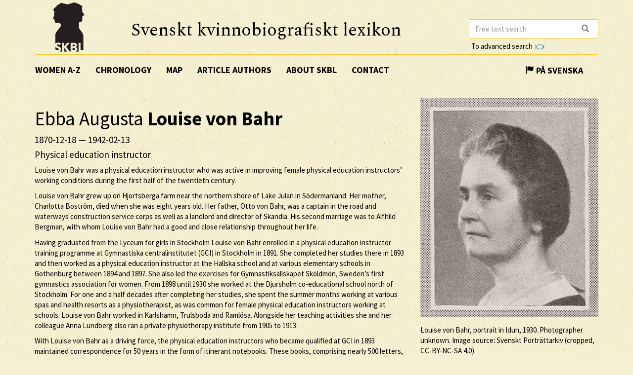

--- FILE ---
content_type: text/html; charset=utf-8
request_url: https://skbl.se/en/article/LouisevonBahr
body_size: 15772
content:














<!doctype html>
<html lang="en">
  <head>
    

    <title>skbl.se - Ebba Augusta Louise von Bahr</title>
    <meta name="viewport" content="width=device-width, initial-scale=1">
    <meta http-equiv="Content-Language" content="en">

    

    <script src="https://ajax.googleapis.com/ajax/libs/jquery/1.12.4/jquery.min.js"></script>
    <link rel="stylesheet" href="https://cdnjs.cloudflare.com/ajax/libs/jqueryui/1.12.1/jquery-ui.min.css">


    <!-- Latest compiled and minified CSS -->
    <link rel="stylesheet" href="https://maxcdn.bootstrapcdn.com/bootstrap/3.3.7/css/bootstrap.min.css" integrity="sha384-BVYiiSIFeK1dGmJRAkycuHAHRg32OmUcww7on3RYdg4Va+PmSTsz/K68vbdEjh4u" crossorigin="anonymous">

    <!-- theme -->
    <link rel="stylesheet" href="/static/bootstrap.theme.min.css">

    <!-- font -->
    <link href="https://fonts.googleapis.com/css?family=Muli:600" rel="stylesheet">
    <link href="https://fonts.googleapis.com/css?family=Spectral" rel="stylesheet">
    <link href="https://fonts.googleapis.com/css?family=Source+Sans+Pro:400,700" rel="stylesheet">

    <!-- modifications -->
    <link rel="stylesheet" href="/static/style.css">

    <link rel="icon" href="/static/images/skbl/favicon.png" sizes="64x64" type="image/png">
    <link rel="icon" href="/static/images/skbl/favicon.ico" sizes="64x64" type="image/vnd.microsoft.icon">




    <meta name="description" content="Louise von Bahr was a physical education instructor who was active in improving female physical education instructors’ working conditions during the first half of the twentieth century.  Louise von Ba"/>
    <!-- Schema.org markup for Google+ -->
    <meta itemprop="name" content="skbl.se - Ebba Augusta Louise von Bahr"/>
    <meta itemprop="description" content="Louise von Bahr was a physical education instructor who was active in improving female physical education instructors’ working conditions during the first half of the twentieth century.  Louise von Ba"/>

    <!-- Twitter Card data -->
    <meta name="twitter:card" value="summary">

    <!-- Open Graph data -->
    <meta property="og:title" content="skbl.se - Ebba Augusta Louise von Bahr" />
    <meta property="og:type" content="article" />
    <meta property="og:url" content="http://skbl.se/en/article/LouisevonBahr" />
    <meta property="og:image" content="https://spraakbanken.gu.se/karp/data/skbl/files/Bahr_Louise_von.jpg" />
    <meta property="og:image:height" content= "1200" />
    <meta property="og:image:width" content= "630" />
    <meta property="og:description" content="Louise von Bahr was a physical education instructor who was active in improving female physical education instructors’ working conditions during the first half of the twentieth century.  Louise von Ba" />
    
<link rel="alternate" type="application/json" href="/en/article/AV94gSCijP4rR07fm2r9.json" />

  </head>
  <body>
    <div class="container">
      <div class="row">
        <div id="logo" class="col-md-2">
          <a href="/en"><img src="/static/images/skbl/logo.png"></a>
        </div>
        <div id="header-title" class="col-md-7">
          <h1>Svenskt kvinnobiografiskt lexikon</h1>
        </div>
        <div class="col-md-3">
          <form id="search" action="/en/search" class="tooltip-parent">
            <div class="input-group stylish-input-group">
              <input name="q" type="search" class="form-control"  placeholder="Free text search" value="" >
              <span class="input-group-addon">
                <button type="submit">
                  <span class="glyphicon glyphicon-search"></span>
                </button>
              </span>
            </div>
            <span class="searchtooltip">When searching for a name you can use * for truncation</span>
          </form>
          <!--<a href="https://spraakbanken.gu.se/karp-v6/#?mode=skbl&lang=eng">Go to advanced search</a>-->
          <a id="open_advanced_box">To advanced search
            <img src="/static/images/logos/karp-mini-transparent.png" style="max-height:10px; margin-left: 2px;">
          </a>
          <div id="advanced_box">
            <div id="advanced_box_header_area">
              <div id="advanced_box_close">
                <span class="glyphicon glyphicon-remove" aria-hidden="true"></span>&nbsp;
              </div>
            </div>
            <p> For more advanced searches and combinations please use the Språkbanken tool Karp.
              This is particularly relevant for researchers seeking to analyse the information contained in SKBL (Biographical Dictionary of Swedish Women).
            </p>
            <a class="visible_link" href="https://spraakbanken.gu.se/karp-v6/#?mode=skbl" target="_blank"><span class="glyphicon glyphicon-arrow-right" aria-hidden="true"></span>&nbsp; To Karp
              <img src="/static/images/logos/karp-mini-transparent.png" style="max-height:10px;">
            </a>
            (External link)
          </div>
        </div>
      </div>
      <nav id="navbar" class="navbar">
        <div class="container-fluid">
          <div class="navbar-header">
            <button type="button" class="navbar-toggle collapsed" data-toggle="collapse" data-target="#navbar-collapse" aria-expanded="false" aria-controls="navbar-collapse">
              <span class="glyphicon glyphicon-menu-hamburger" aria-hidden="true"></span>
            </button>
          </div>
          <div id="navbar-collapse" class="collapse navbar-collapse">
            <ul class="nav navbar-nav">
              <li><a class="first-menu-item" href="/en/article">Women A-Z</a></li>

              <li><a href="/en/chronology">Chronology</a></li>

              <li><a href="/en/map">Map</a></li>

              <li class="dropdown">
              <a href="/en/articleauthor">Article authors</a>
              </li>

              <li><a href="/en/about-skbl">About SKBL</a></li>
              <li><a href="/en/contact">Contact</a></li>
            </ul>

            
            
                <ul class="nav navbar-nav navbar-right">
                  <li class="language-switch"><a href="/sv/artikel/LouisevonBahr"><span class="glyphicon glyphicon-flag"></span>&nbsp;På Svenska</a></li>
                </ul>
            
          </div>
        </div>
      </nav>

      <div class="row">
        
<div itemscope itemtype="http://schema.org/Person">
    <div class="col-md-8">
        
        <h1 itemprop="name">Ebba Augusta <b>Louise</b> <b>von Bahr</b></h1>
        
        
            <h4> <span itemprop="birthDate">1870-12-18</span> &mdash; <span itemprop="deathDate">1942-02-13</span></h4>
        
        
        <h4 itemprop="jobTitle">Physical education instructor</h4>
        <div class="main_text">

            

            
            <p>Louise von Bahr was a physical education instructor who was active in improving female physical education instructors’ working conditions during the first half of the twentieth century.</p>
<p>Louise von Bahr grew up on Hjortsberga farm near the northern shore of Lake Julan in Södermanland. Her mother, Charlotta Boström, died when she was eight years old. Her father, Otto von Bahr, was a captain in the road and waterways construction service corps as well as a landlord and director of Skandia. His second marriage was to Alfhild Bergman, with whom Louise von Bahr had a good and close relationship throughout her life.</p>
<p>Having graduated from the Lyceum for girls in Stockholm Louise von Bahr enrolled in a physical education instructor training programme at Gymnastiska centralinstitutet (GCI) in Stockholm in 1891. She completed her studies there in 1893 and then worked as a physical education instructor at the Hallska school and at various elementary schools in Gothenburg between 1894 and 1897. She also led the exercises for Gymnastiksällskapet Sköldmön, Sweden’s first gymnastics association for women. From 1898 until 1930 she worked at the Djursholm co-educational school north of Stockholm. For one and a half decades after completing her studies, she spent the summer months working at various spas and health resorts as a physiotherapist, as was common for female physical education instructors working at schools. Louise von Bahr worked in Karlshamn, Trulsboda and Ramlösa. Alongside her teaching activities she and her colleague Anna Lundberg also ran a private physiotherapy institute from 1905 to 1913.</p>
<p>With Louise von Bahr as a driving force, the physical education instructors who became qualified at GCI in 1893 maintained correspondence for 50 years in the form of itinerant notebooks. These books, comprising nearly 500 letters, were circulated amongst the former classmates between 1893 and 1943, apart from the period of 1914-1922 when the book vanished in France during the First World War. The letters make up five volumes and are kept at the library of Gymnastik- och idrottshögskolan. They provide a unique insight into the professional and everyday lives of highly educated Swedish women at that time. They also contain hundreds of photographs, mainly family photos.</p>
<p>Louise von Bahr was very active with regard to working conditions for female physical education instructors. She served as the chair of their association, Föreningen GCI, for 19 years from 1917 to 1935. She was also on the association’s board from 1908. As chair she mainly pursued the issues of instructors’ salaries and working conditions, which she believed to be deteriorating, as the state was allowing far too many to become qualified. She also campaigned for equal pay for women and men. Her activism on behalf of the instructors’ working conditions also made her a strong critic of the disintegration of physical education training which occurred during the GCI’s reorganisation in 1934. The reorganisation removed the dual nature of the physical education instructors’ profession as both physiotherapists and physical education instructors. This limited these women’s opportunities to earn a livelihood and gave them less room to manoeuvre.</p>
<p>Louise von Bahr was also deputy chair of Kvinnliga Gymnastikföreningen Sverige (National Women’s Gymnastics Association of Sweden). Anna Lundberg was the association’s secretary and treasurer and together the two women formed the driving force of the association, which enabled female participation in gymnastics at the 1912 Olympic Games in Stockholm. In what was otherwise a strictly masculine environment, women were in charge of and organised the female gymnastics display. Louise von Bahr was also one of the women who reinforced the sports medal committee of Sveriges Riksidrottsförbundet (the Swedish Sports Confederation) when a female sports medal was established in 1913. Louise von Bahr was a member of the first board of Förbundet För Fysisk Fostran (today Svenska Frisksportförbundet) in 1913 and she was the sole female member of the committee to re-organise the GCI in 1927.</p>
<p>Louise von Bahr was politically of the liberal persuasion. Most of her social activism beyond physical education occurred within the peace and disarmament movements. She was active in Förbundet för kristet samhällsliv (Association for a Christian Society) and Vännernas samfund i Sverige (Friends Society Sweden, the Quakers). Her correspondence with her former classmates reveals her condemnation of both “F-båtsinsamlingen” (fundraising for a Swedish battleship) as well as Sven Hedin’s pamphlet in favour of a stronger military, whilst also showing that she campaigned for men’s conscientious objection to military service. She also signed the International Women’s Association for Peace and Freedom’s appeal in 1915.</p>
<p>Louise von Bahr died in 1942 and is buried at Vårdinge cemetery.</p>
        </div>
        <br/>
        

        <p>
            <em>
                
                    <a href="/en/articleauthor/Bolling,%20Hans">Hans Bolling</a><br/>
                
                
                    
                        (Translated by Alexia Grosjean)
                    
                
                
            </em>
        </p>

        <br/>
        <p>
          Published 2018-03-08
        </p>

        <br/><br/>
        <div class="reference-to-skbl">
            You are welcome to cite this article but always provide the author’s name as follows:<br/><br/>
            <em>Ebba Augusta <b>Louise</b> <b>von Bahr</b>, www.skbl.se/sv/artikel/LouisevonBahr, Svenskt kvinnobiografiskt lexikon (article by
                 
              <!-- endfor must be on same line as author.lastname to prevent whitespace between the name and the parenthesis,
                   especially since the whitespace often results in the parenthesis ending up on its own line -->
                    Hans Bolling), retrieved 2026-01-19.</em>
        </div>

        <br/><br/>
        <button type="button" class="btn btn-default toggle-dates">
            <span class="toggled-by-button">
                <span class="glyphicon glyphicon-plus" aria-hidden="true"></span>
                &nbsp;&nbsp;Show complete information
            </span>
            <span class="toggled-by-button" style="display:none">
                <span class="glyphicon glyphicon-minus" aria-hidden="true"></span>
                &nbsp;&nbsp;Visa förkortad information
            </span></button>


        

        
        <div>
        <br/>
        <br/>
        <h4>Family Relationships</h4>
            
                
                <span class="civ-status-text">Civil Status: Unmarried</span>
            
            
                <div style="display:none" class="nested_container hidden_first">
                    
                        <ul>
                          
    
    <li class="keyword_list_item">
        <h5 class="toggled-by-button">Mother: Erika Charlotta von Bahr, född Boström</h5>
        <h5 class="toggled-by-button" style="display:none">Mother: Erika Charlotta von Bahr, född Boström
      
      
     (1840-07-06 – 1879-04-24)
    
    </h5>
    </li>

                        </ul>
                    
                        <ul>
                          
    
    <li class="keyword_list_item">
        <h5 class="toggled-by-button">Father: Johan Otto Henrik von Bahr</h5>
        <h5 class="toggled-by-button" style="display:none">Father: Johan Otto Henrik von Bahr
      
      
     (1833-06-27 – 1914-01-30)
    
        
        <br/>Kapten, assuransdirektör, godsägare
    
    </h5>
    </li>

                        </ul>
                    
                        <ul>
                          
    
    <li class="keyword_list_item">
        <h5 class="toggled-by-button">Brother: Nils Robert Otto von Bahr</h5>
        <h5 class="toggled-by-button" style="display:none">Brother: Nils Robert Otto von Bahr
      
      
     (1863-10-22 – 1865-02-01)
    
    </h5>
    </li>

                        </ul>
                    
                        <ul>
                          
    
    <li class="keyword_list_item">
        <h5 class="toggled-by-button">Sister: Anna Gustafva Aimér von Bahr, gift Hedlund</h5>
        <h5 class="toggled-by-button" style="display:none">Sister: Anna Gustafva Aimér von Bahr, gift Hedlund
      
      
     (1864-11-17 – 1905-06-27)
    
    </h5>
    </li>

                        </ul>
                    
                        <ul>
                          
    
    <li class="keyword_list_item">
        <h5 class="toggled-by-button">Sister: Julia Charlotta Henrika von Bahr</h5>
        <h5 class="toggled-by-button" style="display:none">Sister: Julia Charlotta Henrika von Bahr
      
      
     (1866-01-28 – 1942-09-05)
    
        
        <br/>Lärare, läromedelsförfattare, sanatoriegrundare
    
    </h5>
    </li>

                        </ul>
                    
                        <ul>
                          
    
    <li class="keyword_list_item">
        <h5 class="toggled-by-button">Sister: Charlotta Sofia Johanna, kallad Lotten, von Bahr, gift Scholander</h5>
        <h5 class="toggled-by-button" style="display:none">Sister: Charlotta Sofia Johanna, kallad Lotten, von Bahr, gift Scholander
      
      
     (1867-05-14 – 1932-02-11)
    
    </h5>
    </li>

                        </ul>
                    
                        <ul>
                          
    
    <li class="keyword_list_item">
        <h5 class="toggled-by-button">Brother: Henrik Gustaf Otto von Bahr</h5>
        <h5 class="toggled-by-button" style="display:none">Brother: Henrik Gustaf Otto von Bahr
      
      
     (1868-07-12 – 1869-02-13)
    
    </h5>
    </li>

                        </ul>
                    
                        <ul>
                          
    
    <li class="keyword_list_item">
        <h5 class="toggled-by-button">Sister: Hedvig Maria Elisabet von Bahr</h5>
        <h5 class="toggled-by-button" style="display:none">Sister: Hedvig Maria Elisabet von Bahr
      
      
     (1869-10-08 – 1886-05-18)
    
    </h5>
    </li>

                        </ul>
                    
                        <ul>
                          
    
    <li class="keyword_list_item">
        <h5 class="toggled-by-button">Sister: Märta Clara Brigitta von Bahr, gift Henning</h5>
        <h5 class="toggled-by-button" style="display:none">Sister: Märta Clara Brigitta von Bahr, gift Henning
      
      
     (1873-02-01 – 1949-10-12)
    
        
        <br/>Lärare
    
    </h5>
    </li>

                        </ul>
                    
                        <ul>
                          
    
    <li class="keyword_list_item">
        <h5 class="toggled-by-button">Brother: Nils Robert Carl Otto von Bahr</h5>
        <h5 class="toggled-by-button" style="display:none">Brother: Nils Robert Carl Otto von Bahr
      
      
     (1874-06-10 – 1941-09-13)
    
        
        <br/>Civilingenjör
    
    </h5>
    </li>

                        </ul>
                    
                        <ul>
                          
    
    <li class="keyword_list_item">
        <h5 class="toggled-by-button">Brother: Per Gustaf Otto von Bahr</h5>
        <h5 class="toggled-by-button" style="display:none">Brother: Per Gustaf Otto von Bahr
      
      
     (1876-07-16 – 1949-07-29)
    
        
        <br/>Civilingenjör
    
    </h5>
    </li>

                        </ul>
                    
                    <div class="minimize_items">
                      <span class="label label-default"><span class="glyphicon glyphicon-chevron-up" aria-hidden="true"></span></span>
                    </div>
                </div>
                <div class="nested_container shown_first">
                    <ul>
                    
                      
                        
    
    <li class="keyword_list_item">
        <h5 class="toggled-by-button">Mother: Erika Charlotta von Bahr, född Boström</h5>
        <h5 class="toggled-by-button" style="display:none">Mother: Erika Charlotta von Bahr, född Boström
      
      
     (1840-07-06 – 1879-04-24)
    
    </h5>
    </li>

                      
                    
                      
                        
    
    <li class="keyword_list_item">
        <h5 class="toggled-by-button">Father: Johan Otto Henrik von Bahr</h5>
        <h5 class="toggled-by-button" style="display:none">Father: Johan Otto Henrik von Bahr
      
      
     (1833-06-27 – 1914-01-30)
    
        
        <br/>Kapten, assuransdirektör, godsägare
    
    </h5>
    </li>

                      
                    
                      
                        
    
    <li class="keyword_list_item">
        <h5 class="toggled-by-button">Brother: Nils Robert Otto von Bahr</h5>
        <h5 class="toggled-by-button" style="display:none">Brother: Nils Robert Otto von Bahr
      
      
     (1863-10-22 – 1865-02-01)
    
    </h5>
    </li>

                      
                    
                      
                    
                      
                    
                      
                    
                      
                    
                      
                    
                      
                    
                      
                    
                      
                    
                    </ul>
                    <div class="fadeout">
                      <span class="label label-default">more ...</span>
                    </div>
                </div>
            
        </div>
        




        
        <div>
        <br/>
        <br/>
        <h4>Education</h4>
            
                
                <ul>
                    
    <li class="keyword_list_item">
        
        <h5 class="toggled-by-button">Flickskola,  Stockholm, <a href="/en/education_institution/Lyceum%20f%C3%B6r%20flickor,%20privatskola" class="visible_link">Lyceum för flickor, privatskola</a></h5>
        <h5 class="toggled-by-button" style="display:none">Flickskola,  Stockholm, Lyceum för flickor, privatskola
          
          
        </h5>
    </li>

                </ul>
                
                <ul>
                    
    <li class="keyword_list_item">
        
        <h5 class="toggled-by-button">Yrkesutbildning,  Stockholm: Gymnastikdirektörsexamen, <a href="/en/education_institution/Gymnastiska%20centralinstitutet%20(GCI,%20nuvarande%20Gymnastik-%20och%20idrottsh%C3%B6gskolan,%20GIH)" class="visible_link">Gymnastiska centralinstitutet (GCI, nuvarande Gymnastik- och idrottshögskolan, GIH)</a></h5>
        <h5 class="toggled-by-button" style="display:none">Yrkesutbildning,  Stockholm: Gymnastikdirektörsexamen, Gymnastiska centralinstitutet (GCI, nuvarande Gymnastik- och idrottshögskolan, GIH)
          
          
         (1891 – 1893)</h5>
    </li>

                </ul>
                
            
        </div>
        





        
        <div>
        <br/>
        <br/>
        <h4>Activities</h4>
            
                
                <ul>
                    
    <li class="keyword_list_item">
        
        
        <h5 class="toggled-by-button">Profession: Gymnastiklärare, Hallska skolan (Mathilda Halls skola) och olika folkskolor </h5>
        <h5 class="toggled-by-button" style="display:none">Profession: Gymnastiklärare, Hallska skolan (Mathilda Halls skola) och olika folkskolor 
        , Göteborg
          
          
         (1894 – 1897)</h5>
    </li>

                </ul>
                
                <ul>
                    
    <li class="keyword_list_item">
        
        
        <h5 class="toggled-by-button">Profession: Gymnastiklärare, Djursholms samskola </h5>
        <h5 class="toggled-by-button" style="display:none">Profession: Gymnastiklärare, Djursholms samskola 
        , Djursholm
          
          
         (1898 – 1930)</h5>
    </li>

                </ul>
                
                <ul>
                    
    <li class="keyword_list_item">
        
        
        <h5 class="toggled-by-button">Profession: Sjukgymnast, egen praktik, Göteborg och Djursholm </h5>
        <h5 class="toggled-by-button" style="display:none">Profession: Sjukgymnast, egen praktik, Göteborg och Djursholm 
        
          
          
         (1905 – 1930-talet)</h5>
    </li>

                </ul>
                
            
        </div>
        





        
        <div>
        <br/>
        <br/>
        <h4>Contacts</h4>
            
                <div style="display:none" class="nested_container hidden_first">
                    
                        <ul>
                          
    <li class="keyword_list_item">
        
        <h5 class="toggled-by-button">Relative: Alfhild Theodora Matilda Bergman, styvmor</h5>
        <h5 class="toggled-by-button" style="display:none">Relative: Alfhild Theodora Matilda Bergman, styvmor
        
          
          
        </h5>
    </li>

                        </ul>
                    
                        <ul>
                          
    <li class="keyword_list_item">
        
        <h5 class="toggled-by-button">Relative: Eva von Bahr-Bergius, kusin</h5>
        <h5 class="toggled-by-button" style="display:none">Relative: Eva von Bahr-Bergius, kusin
        
          
          
        </h5>
    </li>

                        </ul>
                    
                        <ul>
                          
    <li class="keyword_list_item">
        
        <h5 class="toggled-by-button">Colleague: Anna Lundberg</h5>
        <h5 class="toggled-by-button" style="display:none">Colleague: Anna Lundberg
        
          
          
        </h5>
    </li>

                        </ul>
                    
                        <ul>
                          
    <li class="keyword_list_item">
        
        <h5 class="toggled-by-button">Colleague: Matilda Lundberg</h5>
        <h5 class="toggled-by-button" style="display:none">Colleague: Matilda Lundberg
        
          
          
        </h5>
    </li>

                        </ul>
                    
                        <ul>
                          
    <li class="keyword_list_item">
        
        <h5 class="toggled-by-button">Friend: Natanael Beskow</h5>
        <h5 class="toggled-by-button" style="display:none">Friend: Natanael Beskow
        
          
          
        </h5>
    </li>

                        </ul>
                    
                        <ul>
                          
    <li class="keyword_list_item">
        
        <h5 class="toggled-by-button">Friend: Emilia Fogelklou</h5>
        <h5 class="toggled-by-button" style="display:none">Friend: Emilia Fogelklou
        
          
          
        </h5>
    </li>

                        </ul>
                    
                    <div class="minimize_items">
                      <span class="label label-default"><span class="glyphicon glyphicon-chevron-up" aria-hidden="true"></span></span>
                    </div>
                </div>
                <div class="nested_container shown_first">
                    <ul>
                    
                      
                        
    <li class="keyword_list_item">
        
        <h5 class="toggled-by-button">Relative: Alfhild Theodora Matilda Bergman, styvmor</h5>
        <h5 class="toggled-by-button" style="display:none">Relative: Alfhild Theodora Matilda Bergman, styvmor
        
          
          
        </h5>
    </li>

                      
                    
                      
                        
    <li class="keyword_list_item">
        
        <h5 class="toggled-by-button">Relative: Eva von Bahr-Bergius, kusin</h5>
        <h5 class="toggled-by-button" style="display:none">Relative: Eva von Bahr-Bergius, kusin
        
          
          
        </h5>
    </li>

                      
                    
                      
                        
    <li class="keyword_list_item">
        
        <h5 class="toggled-by-button">Colleague: Anna Lundberg</h5>
        <h5 class="toggled-by-button" style="display:none">Colleague: Anna Lundberg
        
          
          
        </h5>
    </li>

                      
                    
                      
                    
                      
                    
                      
                    
                    </ul>
                    <div class="fadeout">
                      <span class="label label-default">more ...</span>
                    </div>
                </div>
            
        </div>
        





        
        <div>
        <br/>
        <br/>
        <h4>Organisations</h4>
            
                <div style="display:none" class="nested_container hidden_first">
                    
                        <ul>
                          <!--<li class="keyword_list_item">
                            <h5>Föreningen Gymnastiska Centralinstitutet</h5>
                            <span>Medlem, styrelseledamot fr o m 1908, ordförande 1917–1935</span>
                          </li>-->
                          
    <li class="keyword_list_item">
        <h5 class="toggled-by-button">Föreningen Gymnastiska Centralinstitutet<br/>
        <span>Medlem, styrelseledamot fr o m 1908, ordförande 1917–1935</span></h5>
        <h5 class="toggled-by-button" style="display:none">Föreningen Gymnastiska Centralinstitutet<br/>
        <span>Medlem, styrelseledamot fr o m 1908, ordförande 1917–1935</span>
          
          
         (1902 – 1942)</h5>
    </li>

                        </ul>
                    
                        <ul>
                          <!--<li class="keyword_list_item">
                            <h5>Kvinnliga Gymnastikföreningen Sverige</h5>
                            <span>Medlem, vice ordförande 1911-1912</span>
                          </li>-->
                          
    <li class="keyword_list_item">
        <h5 class="toggled-by-button">Kvinnliga Gymnastikföreningen Sverige<br/>
        <span>Medlem, vice ordförande 1911-1912</span></h5>
        <h5 class="toggled-by-button" style="display:none">Kvinnliga Gymnastikföreningen Sverige<br/>
        <span>Medlem, vice ordförande 1911-1912</span>
          
          
        </h5>
    </li>

                        </ul>
                    
                        <ul>
                          <!--<li class="keyword_list_item">
                            <h5>Förbundet För Fysisk Fostran</h5>
                            <span>Medlem, styrelseledamot</span>
                          </li>-->
                          
    <li class="keyword_list_item">
        <h5 class="toggled-by-button">Förbundet För Fysisk Fostran<br/>
        <span>Medlem, styrelseledamot</span></h5>
        <h5 class="toggled-by-button" style="display:none">Förbundet För Fysisk Fostran<br/>
        <span>Medlem, styrelseledamot</span>
          
          
         (1913 – ?)</h5>
    </li>

                        </ul>
                    
                        <ul>
                          <!--<li class="keyword_list_item">
                            <h5>Riksföreningen för gymnastikens främjande </h5>
                            <span>Medlem</span>
                          </li>-->
                          
    <li class="keyword_list_item">
        <h5 class="toggled-by-button">Riksföreningen för gymnastikens främjande <br/>
        <span>Medlem</span></h5>
        <h5 class="toggled-by-button" style="display:none">Riksföreningen för gymnastikens främjande <br/>
        <span>Medlem</span>
          
          
        </h5>
    </li>

                        </ul>
                    
                        <ul>
                          <!--<li class="keyword_list_item">
                            <h5>Förbundet för kristet samhällsliv</h5>
                            <span>Medlem</span>
                          </li>-->
                          
    <li class="keyword_list_item">
        <h5 class="toggled-by-button">Förbundet för kristet samhällsliv<br/>
        <span>Medlem</span></h5>
        <h5 class="toggled-by-button" style="display:none">Förbundet för kristet samhällsliv<br/>
        <span>Medlem</span>
          
          
        </h5>
    </li>

                        </ul>
                    
                        <ul>
                          <!--<li class="keyword_list_item">
                            <h5>Vännernas samfund</h5>
                            <span>Medlem</span>
                          </li>-->
                          
    <li class="keyword_list_item">
        <h5 class="toggled-by-button">Vännernas samfund<br/>
        <span>Medlem</span></h5>
        <h5 class="toggled-by-button" style="display:none">Vännernas samfund<br/>
        <span>Medlem</span>
          
          
        </h5>
    </li>

                        </ul>
                    
                    <div class="minimize_items">
                      <span class="label label-default"><span class="glyphicon glyphicon-chevron-up" aria-hidden="true"></span></span>
                    </div>
                </div>
                <div class="nested_container shown_first">
                    <ul>
                    
                      
                      <!--<li class="keyword_list_item">
                        <h5>Föreningen Gymnastiska Centralinstitutet</h5>
                        <span>Medlem, styrelseledamot fr o m 1908, ordförande 1917–1935</span>
                      </li>-->
                        
    <li class="keyword_list_item">
        <h5 class="toggled-by-button">Föreningen Gymnastiska Centralinstitutet<br/>
        <span>Medlem, styrelseledamot fr o m 1908, ordförande 1917–1935</span></h5>
        <h5 class="toggled-by-button" style="display:none">Föreningen Gymnastiska Centralinstitutet<br/>
        <span>Medlem, styrelseledamot fr o m 1908, ordförande 1917–1935</span>
          
          
         (1902 – 1942)</h5>
    </li>

                      
                    
                      
                      <!--<li class="keyword_list_item">
                        <h5>Kvinnliga Gymnastikföreningen Sverige</h5>
                        <span>Medlem, vice ordförande 1911-1912</span>
                      </li>-->
                        
    <li class="keyword_list_item">
        <h5 class="toggled-by-button">Kvinnliga Gymnastikföreningen Sverige<br/>
        <span>Medlem, vice ordförande 1911-1912</span></h5>
        <h5 class="toggled-by-button" style="display:none">Kvinnliga Gymnastikföreningen Sverige<br/>
        <span>Medlem, vice ordförande 1911-1912</span>
          
          
        </h5>
    </li>

                      
                    
                      
                      <!--<li class="keyword_list_item">
                        <h5>Förbundet För Fysisk Fostran</h5>
                        <span>Medlem, styrelseledamot</span>
                      </li>-->
                        
    <li class="keyword_list_item">
        <h5 class="toggled-by-button">Förbundet För Fysisk Fostran<br/>
        <span>Medlem, styrelseledamot</span></h5>
        <h5 class="toggled-by-button" style="display:none">Förbundet För Fysisk Fostran<br/>
        <span>Medlem, styrelseledamot</span>
          
          
         (1913 – ?)</h5>
    </li>

                      
                    
                      
                    
                      
                    
                      
                    
                    </ul>
                    <div class="fadeout">
                      <span class="label label-default">more ...</span>
                    </div>
                </div>
            
        </div>
        





        
        <div>
        <br/>
        <br/>
        <h4>Residences</h4>
            
            
            
            
            
                <div style="display:none" class="nested_container hidden_first">
                    <ul>
                        
                            <li class="keyword_list_item"> Birthplace: Södertälje</li>
                        
                            
                                
    <li class="keyword_list_item">
        
            <h5 class="toggled-by-button">Södertälje</h5>
            <h5 class="toggled-by-button" style="display:none">Södertälje
              
              
             (1870-12-18 – ?)</h5>
        
    </li>

                            
                                
    <li class="keyword_list_item">
        
            <h5 class="toggled-by-button">Göteborg</h5>
            <h5 class="toggled-by-button" style="display:none">Göteborg
              
              
             (1890-talet – 1930-talet)</h5>
        
    </li>

                            
                                
    <li class="keyword_list_item">
        
            <h5 class="toggled-by-button">Djursholm</h5>
            <h5 class="toggled-by-button" style="display:none">Djursholm
              
              
             (1890-talet – 1930-talet)</h5>
        
    </li>

                            
                                
    <li class="keyword_list_item">
        
            <h5 class="toggled-by-button">Stockholm</h5>
            <h5 class="toggled-by-button" style="display:none">Stockholm
              
              
             (? – 1942-02-13)</h5>
        
    </li>

                            
                        
                            <li class="keyword_list_item"> Place of death: Stockholm</li>
                        
                    </ul>
                    <div class="minimize_items">
                      <span class="label label-default"><span class="glyphicon glyphicon-chevron-up" aria-hidden="true"></span></span>
                    </div>
                </div>
                <div class="nested_container shown_first">
                    <ul>
                        
                            <li class="keyword_list_item"> Birthplace: Södertälje</li>
                        
                        
                          
                            
    <li class="keyword_list_item">
        
            <h5 class="toggled-by-button">Södertälje</h5>
            <h5 class="toggled-by-button" style="display:none">Södertälje
              
              
             (1870-12-18 – ?)</h5>
        
    </li>

                          
                        
                          
                            
    <li class="keyword_list_item">
        
            <h5 class="toggled-by-button">Göteborg</h5>
            <h5 class="toggled-by-button" style="display:none">Göteborg
              
              
             (1890-talet – 1930-talet)</h5>
        
    </li>

                          
                        
                          
                        
                          
                        
                    </ul>
                    <div class="fadeout">
                      <span class="label label-default">more ...</span>
                    </div>
                </div>
            
        </div>
        


        
        <div>
        <br/>
        <br/>
        <h4>Prizes/awards</h4>
            
                
                <ul>
                    
    <li class="keyword_list_item">
        
        <h5 class="toggled-by-button">Medal: <a class="visible_link" href="/en/award/F%C3%B6r%20medborgerlig%20f%C3%B6rtj%C3%A4nst,%20i%20guld,%20(GMmf)">För medborgerlig förtjänst, i guld, (GMmf)</a></h5>
        <h5 class="toggled-by-button" style="display:none">Medal: <a class="visible_link" href="/en/award/F%C3%B6r%20medborgerlig%20f%C3%B6rtj%C3%A4nst,%20i%20guld,%20(GMmf)">För medborgerlig förtjänst, i guld, (GMmf)</a>
          
         (1930)</h5>
    </li>

                </ul>
                
            
        </div>
        





        
        <br/><br/>
        <div>
            <h4>Sources</h4>
            
                
                <div>
                    <h5>Unpublished source</h5>
                    <ul class="no_bullets">
                        
                        <li>
                            
                            
                                <span><p>Vandringsböcker, kvinnliga kursen 1891–1893, vol. I, Gymnastik- och  idrottshögskolans bibliotek, Stockholm (GIH), 12/7 1905</p></span>
                            

                        </li>
                        
                    </ul>
                </div>
            
                
                <div>
                    <h5>Literature</h5>
                    <ul class="no_bullets">
                        
                        <li>
                            
                            
                                <span><p>Bolling, Hans &amp; Yttergren, Leif, ‘Swedish Gymnastics for Export: A Study of the Professional Careers and Lives of Swedish Female Gymnastic Directors 1893 1933’, <em>International Journal of the History of Sport</em>, 2015(32):11/12, s. 1437-1455</p></span>
                            

                        </li>
                        
                    </ul>
                </div>
            
        </div>
        
        
        <br/><br/>
        <div>
            <h4>Further References</h4>
            
            <div>
                <h5>LIBRIS</h5>
                <ul class="no_bullets">
                    
                    <li>
                        
                        
                        <a class="visible_link" href="http://libris.kb.se/hitlist?d=libris&amp;q=f%C3%B6rf%3a(Louise+von+Bahr)&amp;f=ext&amp;spell=true&amp;hist=true&amp;p=1" target="_blank"><p>By Louise von Bahr</p></a>
                        
                        
                    </li>
                    
                </ul>
            </div>
            
            
        </div>
        

        

        <br/><br/>
        <div class="top-link"><a href="#top">[ TO THE TOP ]</a></div>

    </div>
    <div class="col-md-4">
        <!--<div id="article_map_button">
            <span class="glyphicon glyphicon-globe" aria-hidden="true"></span>&nbsp;Show map
        </div>
        <div id="article_map_button_hide" style="display:none">
            <span class="glyphicon glyphicon-globe" aria-hidden="true"></span>&nbsp;Hide map
        </div>
        <div id="article_map" style="height: 320px;width: 320px;display:none"></div>-->
        
            
            <div class="image-overlay">
                <img class="img-responsive" src="https://spraakbanken.gu.se/karp/data/skbl/files/Bahr_Louise_von.jpg" itemprop="image" alt="Louise von Bahr, portrait in Idun, 1930. Photographer unknown. Image source: Svenskt Porträttarkiv (cropped, CC-BY-NC-SA 4.0)" width="360px">
            </div>
            <span class="portrait-description">Louise von Bahr, portrait in Idun, 1930. Photographer unknown. Image source: Svenskt Porträttarkiv (cropped, <a href="https://creativecommons.org/licenses/" target="_blank">CC-BY-NC-SA</a> 4.0)</span>
        
        
            
            <h3>Keywords</h3>
            
                
                    <a href="/en/keyword/19th%20century"><span class="badge">19th century</span></a></span>
                
            
                
                    <a href="/en/keyword/20th%20century"><span class="badge">20th century</span></a></span>
                
            
                
                    <a href="/en/keyword/Peace%20movement"><span class="badge">Peace movement</span></a></span>
                
            
                
                    <a href="/en/keyword/Christianity"><span class="badge">Christianity</span></a></span>
                
            
                
                    <a href="/en/keyword/Women&#39;s%20movement"><span class="badge">Women&#39;s movement</span></a></span>
                
            
                
                    <a href="/en/keyword/Gymnastics"><span class="badge">Gymnastics</span></a></span>
                
            
                
                    <a href="/en/keyword/Teachers"><span class="badge">Teachers</span></a></span>
                
            
                
                    <a href="/en/keyword/Physiotherapists"><span class="badge">Physiotherapists</span></a></span>
                
            
        
        <br/>
        <a class="karp-article-link" href="https://spraakbanken.gu.se/karp-v6/#?mode=skbl&search=extended||and|id|equals|AV94gSCijP4rR07fm2r9" target="_blank" title="Open article in Karp"><img src="/static/images/logos/karp-mini-transparent.png" style="max-height:20px; margin:10px 0px 0px 5px;"></a>

        

        
    </div>
</div>

      </div>
      <hr />
      <div id="footer" class="container-fluid">
        <div class="row image-links">
          <div class="border col-md-3">
            <a href="/en/activity">
              <div class="image-overlay"><img class="img-responsive bottom-image" src="/static/images/skbl/verksamhet.png">
                  <h3>Activities</h3>
              </div>
            </a>
          </div>
          <div class="border col-md-3">
            <a href="/en/organisation">
              <div class="image-overlay"><img class="img-responsive bottom-image" src="/static/images/skbl/organisationer.png">
              <h3>Organisations</h3>
              </div>
            </a>
          </div>
          <div class="border col-md-3">
            <a href="/en/place">
              <div class="image-overlay"><img class="img-responsive bottom-image" src="/static/images/skbl/orter.png">
                  <h3>Places</h3>
              </div>
            </a>
          </div>
          <div class="border col-md-3">
            <a href="/en/keyword">
              <div class="image-overlay"><img class="img-responsive bottom-image" src="/static/images/skbl/nyckelord.png">
                  <h3>Keywords</h3>
              </div>
            </a>
          </div>
        </div>
        <div class="row">
        <hr />
          <div class="col-md-4 share-buttons" style="float: left;">
            <p>Share page</p>
            <!-- Sharingbutton Facebook -->
            <a class="resp-sharing-button__link" href="https://facebook.com/sharer/sharer.php?u=http://skbl.se/en/article/LouisevonBahr" target="_blank" aria-label="Facebook">
              <div class="resp-sharing-button resp-sharing-button--facebook resp-sharing-button--medium"><div aria-hidden="true" class="resp-sharing-button__icon resp-sharing-button__icon--solid">
                <svg xmlns="http://www.w3.org/2000/svg" viewBox="0 0 24 24"><path d="M18.77 7.46H14.5v-1.9c0-.9.6-1.1 1-1.1h3V.5h-4.33C10.24.5 9.5 3.44 9.5 5.32v2.15h-3v4h3v12h5v-12h3.85l.42-4z"/></svg></div><!--Facebook--></div>
            </a>

            <!-- Sharingbutton Twitter -->
            <a class="resp-sharing-button__link" href="https://twitter.com/intent/tweet/?url=http://skbl.se/en/article/LouisevonBahr" target="_blank" aria-label="Twitter">
              <div class="resp-sharing-button resp-sharing-button--twitter resp-sharing-button--medium"><div aria-hidden="true" class="resp-sharing-button__icon resp-sharing-button__icon--solid">
                <svg xmlns="http://www.w3.org/2000/svg" viewBox="0 0 24 24"><path d="M23.44 4.83c-.8.37-1.5.38-2.22.02.93-.56.98-.96 1.32-2.02-.88.52-1.86.9-2.9 1.1-.82-.88-2-1.43-3.3-1.43-2.5 0-4.55 2.04-4.55 4.54 0 .36.03.7.1 1.04-3.77-.2-7.12-2-9.36-4.75-.4.67-.6 1.45-.6 2.3 0 1.56.8 2.95 2 3.77-.74-.03-1.44-.23-2.05-.57v.06c0 2.2 1.56 4.03 3.64 4.44-.67.2-1.37.2-2.06.08.58 1.8 2.26 3.12 4.25 3.16C5.78 18.1 3.37 18.74 1 18.46c2 1.3 4.4 2.04 6.97 2.04 8.35 0 12.92-6.92 12.92-12.93 0-.2 0-.4-.02-.6.9-.63 1.96-1.22 2.56-2.14z"/></svg></div><!--Twitter--></div>
            </a>

            <!-- Sharingbutton E-Mail -->
            <a class="resp-sharing-button__link" href="mailto:?body=http://skbl.se/en/article/LouisevonBahr" target="_self" aria-label="E-Mail">
              <div class="resp-sharing-button resp-sharing-button--email resp-sharing-button--medium"><div aria-hidden="true" class="resp-sharing-button__icon resp-sharing-button__icon--solid">
                <svg xmlns="http://www.w3.org/2000/svg" viewBox="0 0 24 24"><path d="M22 4H2C.9 4 0 4.9 0 6v12c0 1.1.9 2 2 2h20c1.1 0 2-.9 2-2V6c0-1.1-.9-2-2-2zM7.25 14.43l-3.5 2c-.08.05-.17.07-.25.07-.17 0-.34-.1-.43-.25-.14-.24-.06-.55.18-.68l3.5-2c.24-.14.55-.06.68.18.14.24.06.55-.18.68zm4.75.07c-.1 0-.2-.03-.27-.08l-8.5-5.5c-.23-.15-.3-.46-.15-.7.15-.22.46-.3.7-.14L12 13.4l8.23-5.32c.23-.15.54-.08.7.15.14.23.07.54-.16.7l-8.5 5.5c-.08.04-.17.07-.27.07zm8.93 1.75c-.1.16-.26.25-.43.25-.08 0-.17-.02-.25-.07l-3.5-2c-.24-.13-.32-.44-.18-.68s.44-.32.68-.18l3.5 2c.24.13.32.44.18.68z"/></svg></div><!--E-Mail--></div>
            </a>

            <!-- Sharingbutton Hacker News -->
            <!--<a class="resp-sharing-button__link" href="https://news.ycombinator.com/submitlink?u=http://skbl.se/en/article/LouisevonBahr" target="_blank" aria-label="Hacker News">
              <div class="resp-sharing-button resp-sharing-button--hackernews resp-sharing-button--medium"><div aria-hidden="true" class="resp-sharing-button__icon resp-sharing-button__icon--solid">
                  <svg xmlns="http://www.w3.org/2000/svg" viewBox="0 0 140 140"><path fill-rule="evenodd" d="M60.94 82.314L17 0h20.08l25.85 52.093c.397.927.86 1.888 1.39 2.883.53.994.995 2.02 1.393 3.08.265.4.463.764.596 1.095.13.334.262.63.395.898.662 1.325 1.26 2.618 1.79 3.877.53 1.26.993 2.42 1.39 3.48 1.06-2.254 2.22-4.673 3.48-7.258 1.26-2.585 2.552-5.27 3.877-8.052L103.49 0h18.69L77.84 83.308v53.087h-16.9v-54.08z"></path></svg></div>Hacker News</div>
            </a>-->
          </div>

          <div class="col-md-8 logos" style="right:0px; display: inline-block; vertical-align: middle; text-align: right;">
            <!-- Supporter Logos -->
            <a class="bottom-logo" href="https://www.gu.se/" target="_blank">
              <img class="img-responsive" style="max-width: 70px;opacity: 0.8" src="/static/images/logos/GU_transparent_gray.gif">
              <img class="img-responsive" style="max-width: 70px" src="/static/images/logos/GU.gif">
            </a>
            <a class="bottom-logo" href="https://spraakbanken.gu.se/" target="_blank">
                <img class="img-responsive" style="max-width: 120px;opacity: 0.8;margin-right:8px" src="/static/images/logos/sprakbanken_text.svg">
                <img class="img-responsive" style="max-width: 120px;margin-right:8px" src="/static/images/logos/sprakbanken_text.svg">
            </a>
            <a class="bottom-logo" href="http://www.ub.gu.se/kvinn/" target="_blank">
              <img class="img-responsive" style="max-width: 80px;" src="/static/images/logos/kvinnsam_gray.jpg">
              <img class="img-responsive" style="max-width: 80px;" src="/static/images/logos/kvinnsam.jpg">
            </a>
            <a class="bottom-logo" href="https://www.rj.se/" target="_blank">
                <img class="img-responsive" style="max-width: 160px;opacity: 0.8" src="/static/images/logos/rj.png">
                <img class="img-responsive" style="max-width: 160px;"src="/static/images/logos/rj.png">
            </a>
        </div>

        </div>
      </div>
    </div>
    
    
    <script src="https://maxcdn.bootstrapcdn.com/bootstrap/3.3.7/js/bootstrap.min.js" integrity="sha384-Tc5IQib027qvyjSMfHjOMaLkfuWVxZxUPnCJA7l2mCWNIpG9mGCD8wGNIcPD7Txa" crossorigin="anonymous"></script>
    <script>
        jQuery(document).ready(function() {
            $("#open_advanced_box").click(function() {
              $("#advanced_box").show();
            });
            $("#advanced_box_close").click(function() {
              $("#advanced_box").hide();
            });
        });
    </script>

    <!-- Matomo -->
    <script type="text/javascript">
      var _paq = window._paq || [];
      /* tracker methods like "setCustomDimension" should be called before "trackPageView" */
      _paq.push(['trackPageView']);
      _paq.push(['enableLinkTracking']);
      (function() {
        var u="https://spraakbanken.gu.se/stats/";
        _paq.push(['setTrackerUrl', u+'matomo.php']);
        _paq.push(['setSiteId', '13']);
        var d=document, g=d.createElement('script'), s=d.getElementsByTagName('script')[0];
        g.type='text/javascript'; g.async=true; g.defer=true; g.src=u+'matomo.js'; s.parentNode.insertBefore(g,s);
      })();
    </script>
    <noscript><p><img src="https://spraakbanken.gu.se/stats/matomo.php?idsite=13&amp;rec=1" style="border:0;" alt="" /></p></noscript>
    <!-- End Matomo Code -->

    
    <script>
        jQuery(document).ready(function() {
            jQuery(".ellipsis_header").click(function() {
                jQuery(this).siblings(".ellipsis_contents").toggle("slow");
                jQuery(this).find(".ellipsis_plus").toggle();
            });
        });
    </script>
    <!--<link rel="stylesheet" href="https://unpkg.com/leaflet@1.0.3/dist/leaflet.css" />
    <script src="https://unpkg.com/leaflet@1.0.3/dist/leaflet.js"></script>
    <script>
        jQuery(document).ready(function() {

            jQuery("#article_map_button").click(function() {
                jQuery("#article_map").show();
                jQuery("#article_map_button").hide();
                jQuery("#article_map_button_hide").show();

                var article = {"article_author": [{"firstname": "Hans", "lastname": "Bolling"}], "awards": [{"date": {"comment": "1930", "date": "1930"}, "description": "F\u00f6r medborgerlig f\u00f6rtj\u00e4nst, i guld, (GMmf)", "type": "Medalj", "type_eng": "Medal"}], "civil_status": "Ogift", "civil_status_eng": "Unmarried", "contact": [{"firstname": "Alfhild Theodora Matilda", "lastname": "Bergman, styvmor", "type": "Sl\u00e4kting", "type_eng": "Relative"}, {"firstname": "Eva", "lastname": "von Bahr-Bergius, kusin", "type": "Sl\u00e4kting", "type_eng": "Relative"}, {"firstname": "Anna", "lastname": "Lundberg", "type": "Kollega", "type_eng": "Colleague"}, {"firstname": "Matilda", "lastname": "Lundberg", "type": "Kollega", "type_eng": "Colleague"}, {"firstname": "Natanael", "lastname": "Beskow", "type": "V\u00e4n", "type_eng": "Friend"}, {"firstname": "Emilia", "lastname": "Fogelklou", "type": "V\u00e4n", "type_eng": "Friend"}], "education": [{"institution": "Lyceum f\u00f6r flickor, privatskola", "place": {"pin": {"lat": 59.329323, "lon": 18.068581}, "place": "Stockholm"}, "type": "Flickskola"}, {"description": "Gymnastikdirekt\u00f6rsexamen", "from": {"comment": "1891", "date": "1891"}, "institution": "Gymnastiska centralinstitutet (GCI, nuvarande Gymnastik- och idrottsh\u00f6gskolan, GIH)", "place": {"pin": {"lat": 59.329323, "lon": 18.068581}, "place": "Stockholm"}, "to": {"comment": "1893", "date": "1893"}, "type": "Yrkesutbildning"}], "es_id": "AV94gSCijP4rR07fm2r9", "furtherreference": [["LIBRIS", [{"description": "\u003cp\u003eAv Louise von Bahr\u003c/p\u003e", "description_eng": "\u003cp\u003eBy Louise von Bahr\u003c/p\u003e", "type": "LIBRIS", "type_eng": "LIBRIS", "url": "http://libris.kb.se/hitlist?d=libris\u0026q=f%C3%B6rf%3a(Louise+von+Bahr)\u0026f=ext\u0026spell=true\u0026hist=true\u0026p=1"}]]], "id": [{"id": "0000000000000000", "type": "ISNI"}], "internal_comment": "Saknar ISNI. LIBRIS.\nBiogr. SchS; L\u00c5 Portr\u00e4tt saknas / BB\n\nBiografiska data anger Hjortsberg som f\u00f6delseort / MS", "keyword": ["1800-talet", "1900-talet", "Fredsr\u00f6relsen", "Gymnastik", "Kristendom", "Kvinnor\u00f6relsen", "L\u00e4rare", "Sjukgymnaster"], "keyword_eng": ["19th century", "20th century", "Peace movement", "Christianity", "Women\u0027s movement", "Gymnastics", "Teachers", "Physiotherapists"], "lastmodified": "2019-11-12T13:56:28", "lexiconName": "skbl", "lexiconOrder": 28, "lifespan": {"age": 71, "from": {"date": {"comment": "1870-12-18", "date": "1870-12-18"}, "place": {"parish": "V\u00e5rdinge f\u00f6rsamling", "pin": {"lat": "59.195363", "lon": "17.625689"}, "place": "S\u00f6dert\u00e4lje"}}, "to": {"date": {"comment": "1942-02-13", "date": "1942-02-13"}, "place": {"parish": "Engelbrekts f\u00f6rsamling", "pin": {"lat": 59.329323, "lon": 18.068581}, "place": "Stockholm"}}}, "linked_names": "", "name": {"firstname": "Ebba Augusta /Louise/", "lastname": "von Bahr", "sortname": "von Bahr"}, "num_children": 0, "occupation": [{"description": "L\u00e4rare", "detail": "Gymnastikl\u00e4rare, Hallska skolan (Mathilda Halls skola) och olika folkskolor", "from": {"comment": "1894", "date": "1894"}, "place": {"pin": {"lat": "57.70887", "lon": "11.97456"}, "place": "G\u00f6teborg"}, "to": {"comment": "1897", "date": "1897"}, "type": "Yrke", "type_eng": "Profession"}, {"description": "L\u00e4rare", "detail": "Gymnastikl\u00e4rare, Djursholms samskola", "from": {"comment": "1898", "date": "1898"}, "place": {"pin": {"lat": "59.401213", "lon": "18.089121"}, "place": "Djursholm"}, "to": {"comment": "1930", "date": "1930"}, "type": "Yrke", "type_eng": "Profession"}, {"description": "Sjukgymnast", "detail": "Sjukgymnast, egen praktik, G\u00f6teborg och Djursholm", "from": {"comment": "1905", "date": "1905"}, "to": {"comment": "1930-talet"}, "type": "Yrke", "type_eng": "Profession"}], "organisation": [{"description": "Medlem, styrelseledamot fr o m 1908, ordf\u00f6rande 1917\u20131935", "from": {"comment": "1902", "date": "1902"}, "name": "F\u00f6reningen Gymnastiska Centralinstitutet", "to": {"comment": "1942", "date": "1942"}, "type": "Yrkesorganisation", "type_eng": "Occupational organisation"}, {"description": "Medlem, vice ordf\u00f6rande 1911-1912", "name": "Kvinnliga Gymnastikf\u00f6reningen Sverige", "type": "Idrottsorganisation", "type_eng": "Sports organisation"}, {"description": "Medlem, styrelseledamot", "from": {"comment": "1913", "date": "1913"}, "name": "F\u00f6rbundet F\u00f6r Fysisk Fostran", "to": {"comment": "?"}, "type": "Idrottsorganisation", "type_eng": "Sports organisation"}, {"description": "Medlem", "name": "Riksf\u00f6reningen f\u00f6r gymnastikens fr\u00e4mjande ", "type": "Idrottsorganisation", "type_eng": "Sports organisation"}, {"description": "Medlem", "name": "F\u00f6rbundet f\u00f6r kristet samh\u00e4llsliv", "type": "Religi\u00f6s organisation", "type_eng": "Religious organisation"}, {"description": "Medlem", "name": "V\u00e4nnernas samfund", "type": "Religi\u00f6s organisation", "type_eng": "Religious organisation"}], "othernames": [], "places": [{"from": {"comment": "1870-12-18", "date": "1870-12-18"}, "place": {"pin": {"lat": "59.195363", "lon": "17.625689"}, "place": "S\u00f6dert\u00e4lje"}, "to": {"comment": "?"}}, {"from": {"comment": "1890-talet"}, "place": {"pin": {"lat": "57.70887", "lon": "11.97456"}, "place": "G\u00f6teborg"}, "to": {"comment": "1930-talet"}}, {"from": {"comment": "1890-talet"}, "place": {"pin": {"lat": "59.401213", "lon": "18.089121"}, "place": "Djursholm"}, "to": {"comment": "1930-talet"}}, {"from": {"comment": "?"}, "place": {"pin": {"lat": 59.329323, "lon": 18.068581}, "place": "Stockholm"}, "to": {"comment": "1942-02-13", "date": "1942-02-13"}}], "portrait": [{"description": "Louise von Bahr, avbildad i Idun, 1930. Fotograf ok\u00e4nd. Bildk\u00e4lla: Svenskt Portr\u00e4ttarkiv (beskuren, CC-BY-NC-SA 4.0)", "description_eng": "Louise von Bahr, portrait in Idun, 1930. Photographer unknown. Image source: Svenskt Portr\u00e4ttarkiv (cropped, CC-BY-NC-SA 4.0)", "url": "https://spraakbanken.gu.se/karp/data/skbl/files/Bahr_Louise_von.jpg"}], "publication_date": "2018-03-08", "relation": [{"born": {"comment": "1840-07-06", "date": "1840-07-06"}, "death": {"comment": "1879-04-24", "date": "1879-04-24"}, "firstname": "Erika Charlotta", "lastname": "von Bahr, f\u00f6dd Bostr\u00f6m", "type": "Mor", "type_eng": "Mother"}, {"born": {"comment": "1833-06-27", "date": "1833-06-27"}, "death": {"comment": "1914-01-30", "date": "1914-01-30"}, "firstname": "Johan Otto Henrik", "lastname": "von Bahr", "occupation": "Kapten, assuransdirekt\u00f6r, gods\u00e4gare", "type": "Far", "type_eng": "Father"}, {"born": {"comment": "1863-10-22", "date": "1863-10-22"}, "death": {"comment": "1865-02-01", "date": "1865-02-01"}, "firstname": "Nils Robert Otto", "lastname": "von Bahr", "type": "Bror", "type_eng": "Brother"}, {"born": {"comment": "1864-11-17", "date": "1864-11-17"}, "death": {"comment": "1905-06-27", "date": "1905-06-27"}, "firstname": "Anna Gustafva Aim\u00e9r", "lastname": "von Bahr, gift Hedlund", "type": "Syster", "type_eng": "Sister"}, {"born": {"comment": "1866-01-28", "date": "1866-01-28"}, "death": {"comment": "1942-09-05", "date": "1942-09-05"}, "firstname": "Julia Charlotta Henrika", "lastname": "von Bahr", "occupation": "L\u00e4rare, l\u00e4romedelsf\u00f6rfattare, sanatoriegrundare", "type": "Syster", "type_eng": "Sister"}, {"born": {"comment": "1867-05-14", "date": "1867-05-14"}, "death": {"comment": "1932-02-11", "date": "1932-02-11"}, "firstname": "Charlotta Sofia Johanna, kallad Lotten,", "lastname": "von Bahr, gift Scholander", "type": "Syster", "type_eng": "Sister"}, {"born": {"comment": "1868-07-12", "date": "1868-07-12"}, "death": {"comment": "1869-02-13", "date": "1869-02-13"}, "firstname": "Henrik Gustaf Otto", "lastname": "von Bahr", "type": "Bror", "type_eng": "Brother"}, {"born": {"comment": "1869-10-08", "date": "1869-10-08"}, "death": {"comment": "1886-05-18", "date": "1886-05-18"}, "firstname": "Hedvig Maria Elisabet", "lastname": "von Bahr", "type": "Syster", "type_eng": "Sister"}, {"born": {"comment": "1873-02-01", "date": "1873-02-01"}, "death": {"comment": "1949-10-12", "date": "1949-10-12"}, "firstname": "M\u00e4rta Clara Brigitta", "lastname": "von Bahr, gift Henning", "occupation": "L\u00e4rare", "type": "Syster", "type_eng": "Sister"}, {"born": {"comment": "1874-06-10", "date": "1874-06-10"}, "death": {"comment": "1941-09-13", "date": "1941-09-13"}, "firstname": "Nils Robert Carl Otto", "lastname": "von Bahr", "occupation": "Civilingenj\u00f6r", "type": "Bror", "type_eng": "Brother"}, {"born": {"comment": "1876-07-16", "date": "1876-07-16"}, "death": {"comment": "1949-07-29", "date": "1949-07-29"}, "firstname": "Per Gustaf Otto", "lastname": "von Bahr", "occupation": "Civilingenj\u00f6r", "type": "Bror", "type_eng": "Brother"}], "showname": "Ebba Augusta \u003cb\u003eLouise\u003c/b\u003e \u003cb\u003evon Bahr\u003c/b\u003e", "skbl_status": "OK", "source": [["Opublicerad k\u00e4lla", [{"description": "\u003cp\u003eVandringsb\u00f6cker, kvinnliga kursen 1891\u20131893, vol. I, Gymnastik- och  idrottsh\u00f6gskolans bibliotek, Stockholm (GIH), 12/7 1905\u003c/p\u003e", "description_eng": "", "type": "Opublicerad k\u00e4lla", "type_eng": "Unpublished source"}]], ["Litteratur", [{"description": "\u003cp\u003eBolling, Hans \u0026amp; Yttergren, Leif, \u2018Swedish Gymnastics for Export: A Study of the Professional Careers and Lives of Swedish Female Gymnastic Directors 1893 1933\u2019, \u003cem\u003eInternational Journal of the History of Sport\u003c/em\u003e, 2015(32):11/12, s. 1437-1455\u003c/p\u003e", "description_eng": "", "type": "Litteratur", "type_eng": "Literature"}]]], "subtitle": "Gymnastikdirekt\u00f6r", "subtitle_eng": "Physical education instructor", "text": "\u003cp\u003eLouise von Bahr var gymnastikdirekt\u00f6r och starkt engagerad i de kvinnliga gymnastikdirekt\u00f6rernas arbetsf\u00f6rh\u00e5llanden under den f\u00f6rsta delen av 1900-talet.\u003c/p\u003e\n\u003cp\u003eLouise von Bahr v\u00e4xte upp p\u00e5 Hjortsberga g\u00e5rd n\u00e4ra sj\u00f6n Julans norra strand i S\u00f6dermanland. N\u00e4r hon var \u00e5tta \u00e5r avled hennes moder Charlotta Bostr\u00f6m. Fadern Otto von Bahr, kapten i v\u00e4g- och vattenbyggnadsk\u00e5ren, gods\u00e4gare och direkt\u00f6r i Skandia, gifte om sig med Alfhild Bergman med vilken Louise von Bahr hade en god och n\u00e4ra relation genom hela livet.\u003c/p\u003e\n\u003cp\u003eEfter att ha tagit examen vid Lyceum f\u00f6r flickor i Stockholm antogs Louise von Bahr 1891 till gymnastikdirekt\u00f6rsutbildningen vid Gymnastiska centralinstitutet (GCI) i Stockholm. Efter examen 1893 arbetade hon som gymnastikl\u00e4rare, vid Hallska skolan och vid olika folkskolor i G\u00f6teborg 1894\u20131897, d\u00e4r hon \u00e4ven ledde \u00f6vningarna i Gymnastiks\u00e4llskapet Sk\u00f6ldm\u00f6n, Sveriges f\u00f6rsta gymnastikf\u00f6rening f\u00f6r kvinnor. Fr\u00e5n 1898 till 1930 arbetade hon vid Djursholms samskola norr om Stockholm. Liksom majoriteten av de kvinnliga gymnastikdirekt\u00f6rer som arbetade som gymnastikl\u00e4rare vid skolor arbetade hon under somrarna, under halvtannat decennium efter examen, som sjukgymnast vid olika kur- och brunnsorter: Karlshamn, Trulsboda och Raml\u00f6sa. Vid sidan om l\u00e4rararbetet drev hon ocks\u00e5 ett privat sjukgymnastikinstitut, under \u00e5ren 1905\u20131913 tillsammans med kollegan Anna Lundberg.\u003c/p\u003e\n\u003cp\u003eMed Louise von Bahr som samlande kraft uppr\u00e4tth\u00f6ll de gymnastikdirekt\u00f6rer som utexaminerades fr\u00e5n GCI 1893 under 50 \u00e5r en brevkorrespondens i form av vandringsb\u00f6cker. \u00c5ren 1893\u20131943 cirkulerade dessa, vilka kom att omfatta n\u00e4rap\u00e5 500 brev, mellan de forna kurskamraterna, med undantag av \u00e5ren 1914\u20131922 d\u00e5 boken f\u00f6rsvann i f\u00f6rsta v\u00e4rldskrigets Frankrike. Breven omfattar fem volymer och f\u00f6rvaras i Gymnastik- och idrottsh\u00f6gskolans bibliotek. De ger en unik insyn i yrkes- och vardagsliv f\u00f6r svenska kvinnor med en h\u00f6gre professionsutbildning under denna tid. De inneh\u00e5ller ocks\u00e5 hundratals fotografier, fr\u00e4mst familjebilder.\u003c/p\u003e\n\u003cp\u003eLouise von Bahr var starkt engagerad i de kvinnliga gymnastikdirekt\u00f6rernas arbetsf\u00f6rh\u00e5llanden. Hon var ordf\u00f6rande i deras intressef\u00f6rening F\u00f6reningen GCI under 19 \u00e5r, 1917\u20131935, och i satt f\u00f6reningens styrelse fr\u00e5n 1908. Som ordf\u00f6rande i F\u00f6reningen GCI engagerade hon sig fr\u00e4mst i gymnastikdirekt\u00f6rernas l\u00f6ne- och arbetsvillkor, vilka hon ans\u00e5g f\u00f6rs\u00e4mrades p\u00e5 grund av att staten utexaminerade alltf\u00f6r m\u00e5nga gymnastikdirekt\u00f6rer. Hon argumenterade \u00e4ven f\u00f6r likal\u00f6nsprincipen mellan kvinnor och m\u00e4n. Hennes engagemang f\u00f6r gymnastikdirekt\u00f6rernas arbetsvillkor gjorde henne ocks\u00e5 till en stark kritiker av den uppdelning av gymnastikutbildningen som skedde i samband med GCI:s omorganisering 1934. Denna innebar att gymnastikdirekt\u00f6rernas dubbla yrkesbeh\u00f6righet, att vara b\u00e5de sjukgymnast och gymnastikl\u00e4rare, f\u00f6rsvann. Det f\u00f6rs\u00e4mrade de enskilda kvinnornas f\u00f6rs\u00f6rjningsm\u00f6jligheter och handlingsutrymme.\u003c/p\u003e\n\u003cp\u003eLouise von Bahr var ocks\u00e5, som vice ordf\u00f6rande tillsammans med Anna Lundberg, sekreterare och skattm\u00e4stare, den drivande kraften i Kvinnliga Gymnastikf\u00f6reningen Sverige, som stod bakom det kvinnliga deltagandet i gymnastik vid OS i Stockholm 1912. I en annars strikt manlig milj\u00f6 organiserades och kontrollerades den kvinnliga gymnastikuppvisningen av kvinnor. Hon fanns \u00e4ven bland de kvinnor som f\u00f6rst\u00e4rkte Sveriges Riksidrottsf\u00f6rbunds idrottsm\u00e4rkeskommitt\u00e9 i samband med att stipulationer f\u00f6r ett kvinnligt idrottsm\u00e4rke uppr\u00e4ttades  1913. Hon var medlem av F\u00f6rbundet F\u00f6r Fysisk Fostrans f\u00f6rsta styrelse 1913 och den enda kvinnliga ledamoten av kommitt\u00e9n f\u00f6r omorganisering av GCI 1927.\u003c/p\u003e\n\u003cp\u003ePolitiskt var Louise von Bahr liberal. Hennes stora samh\u00e4llsengagemang utanf\u00f6r kroppskulturen handlade om fred och nedrustning. Hon var aktiv i F\u00f6rbundet f\u00f6r kristet samh\u00e4llsliv och V\u00e4nnernas samfund i Sverige (kv\u00e4karna). I brevv\u00e4xlingen med sina kurskamrater f\u00f6rd\u00f6mde hon s\u00e5v\u00e4l F-b\u00e5tsinsamlingen som Sven Hedins pamflett samtidigt som hon pl\u00e4derade f\u00f6r manlig v\u00e4rnpliktsv\u00e4gran. Hon fanns \u00e4ven med bland undertecknarna av Internationella Kvinnof\u00f6rbundet f\u00f6r Fred och Frihets upprop 1915.\u003c/p\u003e\n\u003cp\u003eLouise von Bahr avled 1942 och \u00e4r begravd p\u00e5 V\u00e5rdinge kyrkog\u00e5rd.\u003c/p\u003e", "text_eng": "\u003cp\u003eLouise von Bahr was a physical education instructor who was active in improving female physical education instructors\u2019 working conditions during the first half of the twentieth century.\u003c/p\u003e\n\u003cp\u003eLouise von Bahr grew up on Hjortsberga farm near the northern shore of Lake Julan in S\u00f6dermanland. Her mother, Charlotta Bostr\u00f6m, died when she was eight years old. Her father, Otto von Bahr, was a captain in the road and waterways construction service corps as well as a landlord and director of Skandia. His second marriage was to Alfhild Bergman, with whom Louise von Bahr had a good and close relationship throughout her life.\u003c/p\u003e\n\u003cp\u003eHaving graduated from the Lyceum for girls in Stockholm Louise von Bahr enrolled in a physical education instructor training programme at Gymnastiska centralinstitutet (GCI) in Stockholm in 1891. She completed her studies there in 1893 and then worked as a physical education instructor at the Hallska school and at various elementary schools in Gothenburg between 1894 and 1897. She also led the exercises for Gymnastiks\u00e4llskapet Sk\u00f6ldm\u00f6n, Sweden\u2019s first gymnastics association for women. From 1898 until 1930 she worked at the Djursholm co-educational school north of Stockholm. For one and a half decades after completing her studies, she spent the summer months working at various spas and health resorts as a physiotherapist, as was common for female physical education instructors working at schools. Louise von Bahr worked in Karlshamn, Trulsboda and Raml\u00f6sa. Alongside her teaching activities she and her colleague Anna Lundberg also ran a private physiotherapy institute from 1905 to 1913.\u003c/p\u003e\n\u003cp\u003eWith Louise von Bahr as a driving force, the physical education instructors who became qualified at GCI in 1893 maintained correspondence for 50 years in the form of itinerant notebooks. These books, comprising nearly 500 letters, were circulated amongst the former classmates between 1893 and 1943, apart from the period of 1914-1922 when the book vanished in France during the First World War. The letters make up five volumes and are kept at the library of Gymnastik- och idrottsh\u00f6gskolan. They provide a unique insight into the professional and everyday lives of highly educated Swedish women at that time. They also contain hundreds of photographs, mainly family photos.\u003c/p\u003e\n\u003cp\u003eLouise von Bahr was very active with regard to working conditions for female physical education instructors. She served as the chair of their association, F\u00f6reningen GCI, for 19 years from 1917 to 1935. She was also on the association\u2019s board from 1908. As chair she mainly pursued the issues of instructors\u2019 salaries and working conditions, which she believed to be deteriorating, as the state was allowing far too many to become qualified. She also campaigned for equal pay for women and men. Her activism on behalf of the instructors\u2019 working conditions also made her a strong critic of the disintegration of physical education training which occurred during the GCI\u2019s reorganisation in 1934. The reorganisation removed the dual nature of the physical education instructors\u2019 profession as both physiotherapists and physical education instructors. This limited these women\u2019s opportunities to earn a livelihood and gave them less room to manoeuvre.\u003c/p\u003e\n\u003cp\u003eLouise von Bahr was also deputy chair of Kvinnliga Gymnastikf\u00f6reningen Sverige (National Women\u2019s Gymnastics Association of Sweden). Anna Lundberg was the association\u2019s secretary and treasurer and together the two women formed the driving force of the association, which enabled female participation in gymnastics at the 1912 Olympic Games in Stockholm. In what was otherwise a strictly masculine environment, women were in charge of and organised the female gymnastics display. Louise von Bahr was also one of the women who reinforced the sports medal committee of Sveriges Riksidrottsf\u00f6rbundet (the Swedish Sports Confederation) when a female sports medal was established in 1913. Louise von Bahr was a member of the first board of F\u00f6rbundet F\u00f6r Fysisk Fostran (today Svenska Frisksportf\u00f6rbundet) in 1913 and she was the sole female member of the committee to re-organise the GCI in 1927.\u003c/p\u003e\n\u003cp\u003eLouise von Bahr was politically of the liberal persuasion. Most of her social activism beyond physical education occurred within the peace and disarmament movements. She was active in F\u00f6rbundet f\u00f6r kristet samh\u00e4llsliv (Association for a Christian Society) and V\u00e4nnernas samfund i Sverige (Friends Society Sweden, the Quakers). Her correspondence with her former classmates reveals her condemnation of both \u201cF-b\u00e5tsinsamlingen\u201d (fundraising for a Swedish battleship) as well as Sven Hedin\u2019s pamphlet in favour of a stronger military, whilst also showing that she campaigned for men\u2019s conscientious objection to military service. She also signed the International Women\u2019s Association for Peace and Freedom\u2019s appeal in 1915.\u003c/p\u003e\n\u003cp\u003eLouise von Bahr died in 1942 and is buried at V\u00e5rdinge cemetery.\u003c/p\u003e", "translator": {"firstname": "Alexia", "lastname": "Grosjean"}, "url": "LouisevonBahr", "v_all_places": ["G\u00f6teborg|57.70887|11.97456", "Djursholm|59.401213|18.089121", "S\u00f6dert\u00e4lje|59.195363|17.625689", "Stockholm|59.329323|18.068581"]};
                console.log("article", article);
                // Generate list of pins
                var pins = [];
                for (var educationKey in article.education) {
                    var education = article.education[educationKey];
                    if (education.place && education.place.pin) {
                        pins.push(['education', education.place.pin.lat, education.place.pin.lon, education.place.place]);
                    }
                }
                for (var occupationKey in article.occupation) {
                    var occupation = article.occupation[occupationKey];
                    if (occupation.place && occupation.place.pin) {
                        pins.push(['occupation', occupation.place.pin.lat, occupation.place.pin.lon, occupation.place.place]);
                    }
                }
                for (var placeKey in article.places) {
                    var place = article.places[placeKey];
                    if (place.place && place.place.pin) {
                        pins.push(['place', place.place.pin.lat, place.place.pin.lon, place.place.place]);
                    }
                }
                for (var contactKey in article.contacts) {
                    var contact = article.contacts[contactKey];
                    if (contact.place && contact.place.pin) {
                        pins.push(['education', contact.place.pin.lat, contact.place.pin.lon, contact.place.place]);
                    }
                }
                if (article.lifespan) {
                    if (article.lifespan.from && article.lifespan.from.place && article.lifespan.from.place.pin) {
                        var fromPlace = article.lifespan.from.place;
                        pins.push(['birth', fromPlace.pin.lat, fromPlace.pin.lon, fromPlace.place]);
                    }
                    if (article.lifespan.to && article.lifespan.to.place && article.lifespan.to.place.pin) {
                        var toPlace = article.lifespan.to.place;
                        pins.push(['death', toPlace.pin.lat, toPlace.pin.lon, toPlace.place]);
                    }
                }
                console.log("pins", pins);
                if (pins.length !== 0) {
                    if (typeof mymap !== 'undefined') return;
                    mymap = L.map('article_map').setView([pins[0][1], pins[0][2]], 6);
                    /*var LeafIcon = L.Icon.extend({
                        options: {
                            shadowUrl: '',
                            iconSize:     [15, 28],
                            shadowSize:   [50, 64],
                            iconAnchor:   [7, 27],
                            shadowAnchor: [4, 62],
                            popupAnchor:  [-3, -76]
                        }
                    });
                    var redIcon = new LeafIcon({iconUrl: '/static/images/pins/red.png'});*/
                    var redIcon = new L.Icon({
                        iconUrl: '/static/images/pins/red.png',
                        iconSize:     [15, 28],
                        iconAnchor:   [14, 27],
                        popupAnchor:  [-6, -20]
                    });
                    var orangeIcon = new L.Icon({
                        iconUrl: '/static/images/pins/orange.png',
                        iconSize:     [15, 28],
                        iconAnchor:   [10, 27],
                        popupAnchor:  [-2, -20]
                    });
                    var grayIcon = new L.Icon({
                        iconUrl: '/static/images/pins/gray.png',
                        iconSize:     [15, 28],
                        iconAnchor:   [2, 27],
                        popupAnchor:  [8, -20]
                    });
                    L.tileLayer('https://api.tiles.mapbox.com/v4/{id}/{z}/{x}/{y}.png?access_token=pk.eyJ1IjoibWFwYm94IiwiYSI6ImNpejY4NXVycTA2emYycXBndHRqcmZ3N3gifQ.rJcFIG214AriISLbB6B5aw', {
                        attribution: 'Map data &copy; <a href="http://openstreetmap.org">OpenStreetMap</a> contributors, <a href="http://creativecommons.org/licenses/by-sa/2.0/">CC-BY-SA</a>, Imagery © <a href="http://mapbox.com">Mapbox</a>',
                        maxZoom: 18,
                        id: 'mapbox.streets'
                    }).addTo(mymap);
                    var markers = [];
                    for (var pinIndex in pins) {
                        var pin = pins[pinIndex];
                        var icon;
                        switch(pin[0]) {
                            case "birth":
                                icon = redIcon;
                                break;
                            case "death":
                                icon = grayIcon;
                                break;
                            case "place":
                                icon = orangeIcon;
                                break;
                            case "contact":
                                icon = orangeIcon;
                                break;
                            case "education":
                                icon = orangeIcon;
                                break;
                            case "occupation":
                                icon = orangeIcon;
                                break;
                        }
                        markers.push(L.marker([pin[1], pin[2]], {icon: icon}).bindPopup(pin[3]));
                    }
                    group = new L.featureGroup(markers).addTo(mymap);
                    mymap.fitBounds(group.getBounds(), {"maxZoom" : 4});
                }
                //mymap.invalidateSize();
            });

            jQuery("#article_map_button_hide").click(function() {
                jQuery("#article_map").hide();
                jQuery("#article_map_button").show();
                jQuery("#article_map_button_hide").hide();
            });
        });
    </script>-->
    <script>
        jQuery(document).ready(function() {
            jQuery(".fadeout").click(function() {
                jQuery(this).parent().siblings(".hidden_first").toggle();
                jQuery(this).parent().toggle();
            });
            jQuery(".minimize_items").click(function() {
                jQuery(this).parent().siblings(".shown_first").toggle();
                jQuery(this).parent().toggle();
            });
            jQuery(".toggle-dates").click(function() {
                jQuery(".toggled-by-button").each(function() { $(this).toggle(); });

            });
        });
    </script>

  </body>
</html>